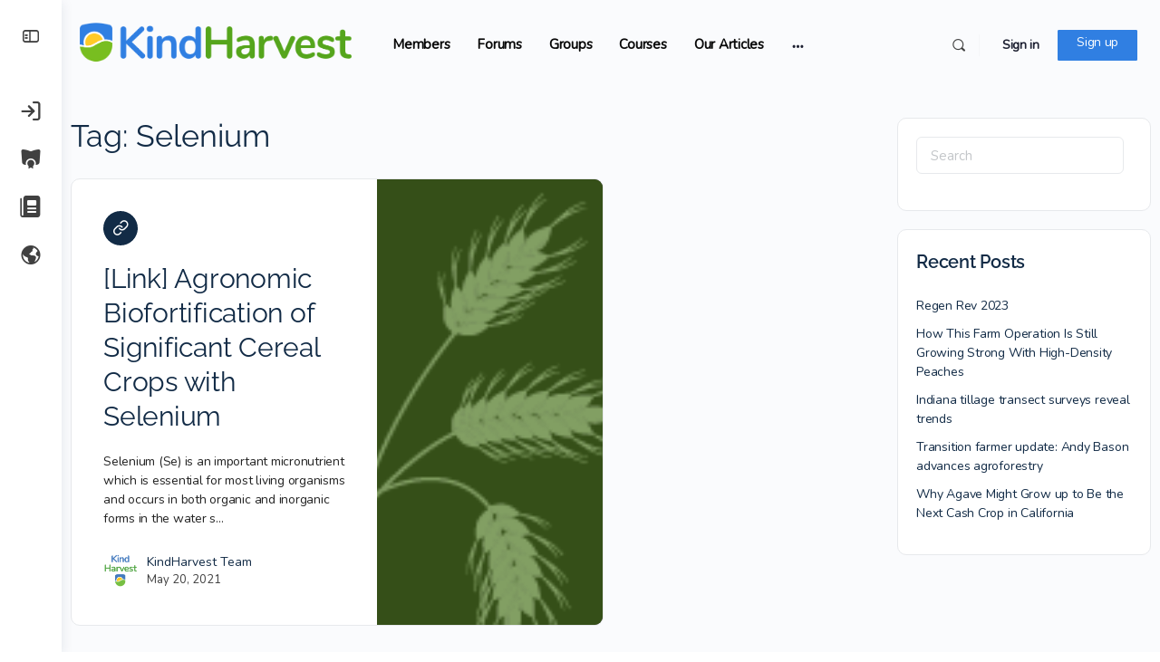

--- FILE ---
content_type: text/css
request_url: https://kindharvest.ag/wp-content/plugins/wp-media-folder/assets/css/jaofiletree.css?ver=6.1.9
body_size: 767
content:
/* @override http://neu.weingut-meyerhof.de/inhalte/erweiterungen/wp-media-folder/assets/css/jaofiletree.css?ver=3.5.5 */

#jao{
    border-left: 2px solid #666;
    padding: 10px 10px 10px 10px;
    background: #FAFAFA;
    min-height: 98px;
    max-height: 400px;
    overflow: auto;
    float: left;
    width: 210px;
    margin: 10px 0 10px 10px;
    resize: horizontal;
}

.wpmflocaltree, #wpmfcloudtreeimport {
    border-left: 2px solid #49bf88;
    padding: 10px 10px 10px 10px;
    background: #FAFAFA;
    min-height: 98px;
    max-height: 400px;
    overflow: auto;
    float: left;
    width: 95%;
    margin: 0;
}

.media-frame-menu .media-menu #jao , .media-frame-menu .media-menu .wpmflocaltree {
    width: 100%;
    padding: 10px 0 10px 0;
    margin: 0;
    border-left: 0;
    border-right: 0;
}

.upload-php #jao {
    /*width: 18%;*/
    margin: 10px 0 10px 10px;
}

.wp-customizer #jao {
    width: 220px;
    margin: 10px 0 10px 10px;
}

ul.jaofiletree {
    font-family: "Open Sans", sans-serif;
    font-size: 12px;
    line-height: 18px;
    padding: 0;
    margin: 0;
}

ul.jaofiletree li {
    list-style: none;
    padding: 0 0 0 8px;
    margin: 0;
    white-space: nowrap;
    background: #FAFAFA;
}

ul.jaofiletree li[data-parent_id="0"] {
    list-style: none;
    margin: 0;
    white-space: nowrap;
    position: relative;
}

ul.jaofiletree li ul li {
    list-style: none;
    margin-left: 10px;
    white-space: nowrap;
    background: #FAFAFA;
}

ul.jaofiletree li.drive {
    padding-left: 15px;
}

ul.jaofiletree a {
    color: #333;
    text-decoration: none;
    padding: 0 2px;
}

ul.jaofiletree a.title-folder , .title-wpmfaddFolder {
    top: -2px;
    padding: 0 0 0 5px;
    transition: all ease 0.2s;
    vertical-align: middle;
    cursor: pointer;
    font-size: 13px;
    line-height: 25px;
}

ul.jaofiletree a.title-root , .title-wpmfaddFolder {
    min-width: 0;
}

ul.jaofiletree a:hover {}

ul.jaofiletree li.selected > a {
    color: #0085ba;
}

.icon-open-close {
    float: left;
    margin-left: 5px;
    margin-right: 5px;
    vertical-align: middle;
}

.jaofiletree .zmdi-folder-outline {
    font-size: 18px;
    margin-top: 0;
    margin-left: 4px;
    color: #888888;
    font-weight: 400;
    vertical-align: middle;
}

.jaofiletree .wpmf-zmdi-folder-open {
    font-size: 18px;
    margin-top: 0;
    margin-left: 4px;
    color: #49bf88;
    font-weight: 400;
    vertical-align: middle;
}

.zmdi-long-arrow-return {
    font-size: 60px!important;
    margin: 10px auto;
    color: #fafafa;
}

.wpmf_icon_createFolder{
    font-size: 60px!important;
    margin: 10px auto;
    color: #fafafa;
}

.title-folder.title-root {
    padding: 0 !important;
}

.wpmf-attachmentdrag {
    width: 115px;
    height: 115px;
    position: relative;
    float: left;
    padding: 0;
    margin: 0 10px 20px;
    color: #464646;
    list-style: none;
    text-align: center;
}

.wpmf-attachmentdrag .wpmf-attachment-preview {
    position: relative;
    width: 120px;
    height: 120px;
    box-shadow: inset 0 0 15px rgba( 0, 0, 0, 0.1), inset 0 0 0 1px rgba( 0, 0, 0, 0.05);
    background: #eee;
    cursor: pointer;
}

.wpmf-attachmentdrag .wpmf-attachment-preview .zmdi-folder {
    font-size: 60px !important;
    color: #888888;
}

.wpmf-attachmentdrag .wpmf-attachment-preview .filename {
    position: absolute;
    left: 0;
    right: 0;
    bottom: 0;
    overflow: hidden;
    max-height: 100%;
    word-wrap: break-word;
    text-align: center;
    font-weight: bold;
    background: rgba( 255, 255, 255, 0.8);
    -webkit-box-shadow: inset 0 0 0 1px rgba( 0, 0, 0, 0.15);
    box-shadow: inset 0 0 0 1px rgba( 0, 0, 0, 0.15);
}

.ui-draggable-dragging.wpmf_draglarge:not(.upload-php .ui-draggable-dragging.wpmf_draglarge) {
    opacity: 1;
}

.wpmfaddFolder {
    vertical-align: middle;
    top: 1px !important;
    margin-top: 1px !important;
    cursor: pointer;
}

.wpmf-zmdi-folder-open:before {
    content: '\f224';
}

.wpmf_checkbox_tree{
    margin:0;
    vertical-align: middle
}

.wpmf-folder-tree .foldershow {
    display: block;
}

.wpmf-folder-tree .folderhide {
    display: none;
}

--- FILE ---
content_type: text/css
request_url: https://kindharvest.ag/wp-content/plugins/instructor-role/modules/css/ir-shortcode-styles.css?ver=6.8.1
body_size: -130
content:
.ir-instructor-div {
    margin-right: 30px;
    align-items: center;
}

.ir-visible-instructor-list {
    display: flex;
    flex-wrap: wrap;
}

img.ir-instructor-img {
    margin-right: 5px;
    border-radius: 50%;
}

.ir-hidden-instructors-list {
    display: none;
}

--- FILE ---
content_type: text/css
request_url: https://kindharvest.ag/wp-content/uploads/elementor/css/post-1908.css?ver=1603635362
body_size: 147
content:
.elementor-1908 .elementor-element.elementor-element-397cc63e, .elementor-1908 .elementor-element.elementor-element-397cc63e > .elementor-background-overlay{border-radius:5px 5px 5px 5px;}.elementor-1908 .elementor-element.elementor-element-397cc63e{box-shadow:0px 0px 8px 0px rgba(0,0,0,0.5);}.elementor-1908 .elementor-element.elementor-element-397cc63e:hover{box-shadow:0px 0px 15px 0px rgba(0,0,0,0.5);}.elementor-1908 .elementor-element.elementor-element-397cc63e a:hover{color:var( --e-global-color-primary );}.elementor-1908 .elementor-element.elementor-element-2fae35d3 .elementor-heading-title{font-family:"Nunito", Sans-serif;font-size:16px;line-height:18px;color:var( --e-global-color-secondary );}.elementor-1908 .elementor-element.elementor-element-4a33168b, .elementor-1908 .elementor-element.elementor-element-4a33168b > .elementor-background-overlay{border-radius:5px 5px 5px 5px;}.elementor-1908 .elementor-element.elementor-element-4a33168b{box-shadow:0px 0px 8px 0px rgba(0,0,0,0.5);}.elementor-1908 .elementor-element.elementor-element-4a33168b:hover{box-shadow:0px 0px 15px 0px rgba(0,0,0,0.5);}.elementor-1908 .elementor-element.elementor-element-4a33168b a:hover{color:var( --e-global-color-primary );}.elementor-1908 .elementor-element.elementor-element-e4a0546 .elementor-heading-title{font-family:"Nunito", Sans-serif;font-size:16px;line-height:18px;text-shadow:0px 0px 0px rgba(0,0,0,0.3);color:var( --e-global-color-secondary );}/* Start custom CSS for section, class: .elementor-element-4a33168b */.elementor-1908 .elementor-element.elementor-element-4a33168b a:visited {
    color:#78be20;}/* End custom CSS */
/* Start Custom Fonts CSS */@font-face {
	font-family: 'Nunito';
	font-style: normal;
	font-weight: 300;
	font-display: auto;
	src: url('https://kindharvest.ag/wp-content/uploads/2020/09/NunitoSans-Regular.ttf') format('truetype');
}
/* End Custom Fonts CSS */

--- FILE ---
content_type: text/javascript
request_url: https://kindharvest.ag/wp-content/plugins/bp-friends-suggestions-pro/assets/js/bp-friends-suggestions-pro.js?ver=1.0.0
body_size: 816
content:
(function ($) {
	var isLegacy = parseInt( BP_Friends_Suggestions_Pro.is_legacy, 10 );

	$( document ).ready( function() {

			$( document ).on( 'click', '.bpfspro-remove', function() {
					var $this = $( this ),
					$list     = $this.parents( '.friends-suggestions-list' );

					$.post(
						ajaxurl,
						{
							action: 'bp_friends_suggestion_pro_hide_suggestion',
							user_id: $this.data( 'user-id' ),
							_wpnonce: $list.data( 'nonce' )
						},
						function(response) {

							if (response.success) {
								$this.parents( '.friends-suggestion-item' ).remove();
							} else {
								alert( response.data.message );
							}
						}
					);

					return false;
				}
			);


		$(document).on('click', '.friends-suggestions-list .follow', function (evt) {
			if (typeof bp_follow_button_action !== "undefined") {
				bp_follow_button_action($(this), '');
				return false;
			}
		});


		// BuddyBoss & BP Nouveau.
			$(document).on('click', '.friends-suggestions-list .follow-button', function (evt) {

				if (bp && typeof bp.Nouveau !== "undefined") {
					evt.currentTarget = $(this);
					evt.data = bp.Nouveau;
					bp.Nouveau.buttonAction(evt);
					return false;
				}
			});
		}
	);

	if ( isLegacy ) {
		withLegacy();
	} else {
		withNouveau();
	}

	// Add friend with Nouveau.
	function withNouveau() {

		$( document ).on( 'click', '.friends-suggestions-list .friendship-button a', function () {
				var $this = $( this ),
				$btn      = $this.parents( '.friendship-button' );

				var action   = $btn.hasClass( 'not_friends' ) ? 'friends_add_friend' : 'friends_withdraw_friendship';
				var fids     = $( this ).parents( '.friendship-button' ).attr( 'id' ).split( '-' );
				var friendId = fids[ fids.length - 1];
				var nonce    = get_query_var( '_wpnonce', $this.attr( 'href' ) );

				$.post(
					ajaxurl,
					{
						action: action,
						item_id: friendId,
						_wpnonce: nonce,
						nonce: nonce
					},
					function(response ) {

						if ( response.success ) {
							$btn.replaceWith( response.data.contents );
						}
					}
				);

				return false;
			}
		);
	}

	// add friend with legacy.
	function  withLegacy() {

		$( document ).on('click', '.friends-suggestions-list .friendship-button a', function () {
				var $this = $( this );

				var fids     = $( this ).parents( '.friendship-button' ).attr( 'id' ).split( '-' );
				var friendId = fids[fids.length - 1];
				var nonce    = get_query_var( '_wpnonce', $this.attr( 'href' ) );

				$.post(
					ajaxurl,
					{
						action: 'addremove_friend',
						fid: friendId,
						cookie: encodeURIComponent( document.cookie ),
						_wpnonce: nonce
					},
					function(response ) {

						if ( response) {
							$this.replaceWith( response );
						}
					}
				);

				return false;
			}
		);
	}

	/**
	 * Get a querystring parameter from a URL.
	 *
	 * @param {String} param string parameter name.
	 * @param {String} url to parse. Defaults to current URL.
	 */
	function get_query_var( param, url ) {
		var qs = {};

		// Use current URL if no URL passed.
		if (typeof url === 'undefined') {
			url = location.search.substr( 1 ).split( '&' );
		} else {
			url = url.split( '?' )[1].split( '&' );
		}

		// Parse querystring into object props.
		// http://stackoverflow.com/a/21152762
		url.forEach(
			function(item) {
				qs[item.split( '=' )[0]] = item.split( '=' )[1] && decodeURIComponent( item.split( '=' )[1] );
			}
		);

		if ( qs.hasOwnProperty( param ) && qs[param] != null ) {
			return qs[param];
		} else {
			return false;
		}
	}

})( jQuery );


--- FILE ---
content_type: text/javascript
request_url: https://kindharvest.ag/wp-content/plugins/kindharvest-master-plugin/public/js/kh_optin_scripts.js?ver=4.01.07
body_size: 655
content:
( function( $ ) {

    $( document ).ready( function() {

        $( '#kh-optin-button' ).on( 'click', function( event ) {

            // NOTE - there should only ever be one copy of this form on a page

            // get the local button
            var $khbutton = $("#kh-optin-button");
            var $khholdbutton =  $khbutton.text();

            // set the button to waiting
            $khbutton.attr("disabled", true);
            $khbutton.width( $khbutton.width() ).text('Submitting');

            // load fields
            var $khEmail = $( '#kh-email-address' ).val().trim();
            var $khFirstName = $( '#kh-first-name' ).val().trim();

            // clear any previous messages
            var $khmessagesDiv = $( '#kh-messages' );
            $khmessagesDiv.html( '' );

            // attempt to validate the firstname
            if ($khFirstName === "")
            {
                $khmessagesDiv.html( KhShowError("Please provide your First Name.") );
    
                $khbutton.width( $khbutton.width() ).text( $khholdbutton );
                $khbutton.attr("disabled", false);
    
                return;
            }

            // attempt to validate the email 
            if ( $khEmail === "" || !KhIsEmail($khEmail) )
            {

                $khmessagesDiv.html( KhShowError("Email address must contain valid Email.") );
        
                $khbutton.width( $khbutton.width() ).text( $khholdbutton );
                $khbutton.attr("disabled", false);

                return;
            }

            // set ajax data
            var data = {
                'action' : 'kh-newsletter-optin' ,
                'kh-first-name' :  $khFirstName,               
                'kh-email-address' : $khEmail,
                'nonce' : khsettings.nonce,   // pass the nonce here
            };

            // ajax transmission and wait for response

            $.post( khsettings.ajaxurl, data, function( $response ) {
        
                var $data = $response.data;
                var $message = $data.message;
                var $code = $data.code;

                if ( $code === 1 )
                {
                    $("#kh-form-div").hide();
                    $khmessagesDiv.html( KhShowSuccess( $message) );
                }
                else
                {
                    $khmessagesDiv.html( KhShowError( $message ) );
                    $khbutton.width( $khbutton.width() ).text( $khholdbutton );
                    $khbutton.attr("disabled", false);
                }
        
            } )
            .done(function( $response1 ) {
                //alert( "second success" );
              })
              .fail(function( $response2 ) {
                
                $message = "ERROR: There was an issue submitting your subscription - please notify Admin" ;

                $khmessagesDiv.html( KhShowError( $message ) );
                $khbutton.width( $khbutton.width() ).text( $khholdbutton );
                $khbutton.attr("disabled", false);

              })
              .always(function( $response3) {
                //alert( "finished" );
              });
                    
        } );
    
    });

})( jQuery );



function KhIsEmail(email) {
    var regex = /^([a-zA-Z0-9_\.\-\+])+\@(([a-zA-Z0-9\-])+\.)+([a-zA-Z0-9]{2,4})+$/;
    if(!regex.test(email)) {
      return false;
    }else{
      return true;
    }
}

function KhShowError($message)
{
    return "<span style='color: red;'>" + $message + "</span>";
}

function KhShowSuccess($message)
{
    return "<span style='color: green;'>" + $message + "</span>";  
}

